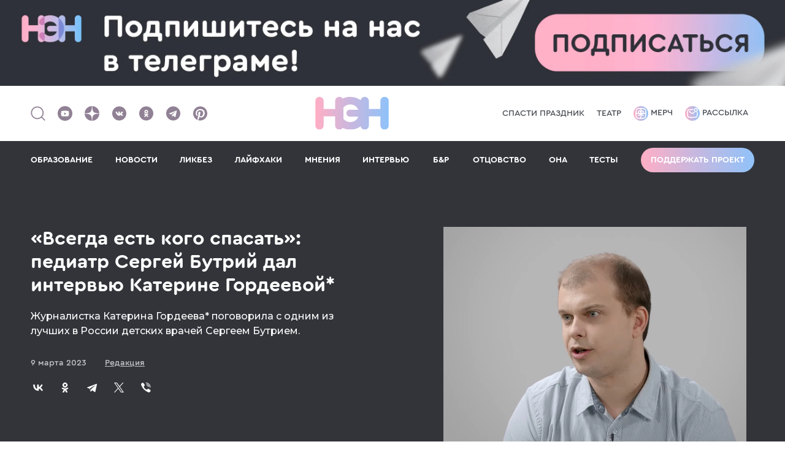

--- FILE ---
content_type: text/html; charset=UTF-8
request_url: https://n-e-n.ru/butrij-gordeeva/
body_size: 16406
content:
    <!DOCTYPE html>
    <html lang="ru-RU">

    <head>
        <title>Педиатр Сергей Бутрий дал интервью Катерине Гордеевой*</title>
<meta charset="utf-8">
<meta name="viewport" content="width=device-width,minimum-scale=1,maximum-scale=5">
<meta http-equiv="X-UA-Compatible" content="IE=edge">
<meta name="yandex-verification" content="57ec6f7eb64a7350"/>
<meta name="yandex-verification" content="468dfd0823cd5f56"/>
<meta name="google-site-verification" content="eBCSzFGfYCBvZXfqhjSNMkTxD64oPec4I5rzdZyCoMM"/>
<meta name="pmail-verification" content="3ad1f41814b0364143257c2f152d8546">
<meta name="p:domain_verify" content="76d030d387ca910fd4c25078fd37d1bd"/>
<meta name="verify-admitad" content="ddfb671477" />
<meta name="mailru-verification" content="b5142ba480c9e1c2" />
<meta name="verify-zsb8mnllsu" content="kv6css7kgy">

<meta property="fb:pages" content="1845534045662935"/>

<link rel="icon" type="image/svg+xml" href="/img/favicons/favicon.svg">
<!--<link rel="icon" type="image/png" href="/img/favicons/favicon.png">-->
<link rel="apple-touch-icon" sizes="180x180" href="/img/favicons/apple-touch-icon.png?v2">
<link rel="icon" type="image/png" sizes="32x32" href="/img/favicons/favicon-32x32.png?v2">
<link rel="icon" type="image/png" sizes="16x16" href="/img/favicons/favicon-16x16.png?v2">
<link rel="manifest" href="/img/favicons/site.webmanifest?v2">
<link rel="mask-icon" href="/img/favicons/safari-pinned-tab.svg?v2" color="#5bbad5">
<link rel="shortcut icon" href="/img/favicons/favicon.ico?v2">
<meta name="msapplication-TileColor" content="#da532c">
<meta name="msapplication-config" content="/img/favicons/browserconfig.xml?v2">
<meta name="theme-color" content="#ffffff">

<meta name="description" content="Журналистка Катерина Гордеева* поговорила с одним из лучших в России детских врачей Сергеем Бутрием.">
    <meta property="og:site_name" content="НЭН">
    <meta property="og:type" content="article">
    <meta property="og:title" content="«Всегда есть кого спасать»: педиатр Сергей Бутрий дал интервью Катерине Гордеевой*">
    <meta property="og:description" content="Журналистка Катерина Гордеева* поговорила с одним из лучших в России детских врачей Сергеем Бутрием.">
    <meta property="og:tags" content="общество, интернет, здоровье">
    <meta property="og:url" content="https://n-e-n.ru/butrij-gordeeva/">
    <meta property="og:image" content="https://n-e-n.ru/images/2023-03-07/640752c9885b4_1024x512.jpg.webp">
    <meta property="og:image:width" content="1024">
    <meta property="og:image:height" content="512">


<script type="application/ld+json">{
    "@context": "https://schema.org",
    "@graph": [
        {
            "@type": "BreadcrumbList",
            "itemListElement": [
                {
                    "@type": "ListItem",
                    "position": 1,
                    "item": {
                        "@id": "https://n-e-n.ru/category/ithappened/",
                        "name": "Новости "
                    }
                }
            ]
        },
        {
            "@type": "Article",
            "@id": "https://n-e-n.ru/butrij-gordeeva/#articleBody",
            "headline": "«Всегда есть кого спасать»: педиатр Сергей Бутрий дал интервью Катерине Гордеевой*",
            "description": "Журналистка Катерина Гордеева* поговорила с одним из лучших в России детских врачей Сергеем Бутрием.",
            "image": "/images/2023-03-07/640752c246085_1200x675.jpg.webp",
            "author": {
                "@type": "Person",
                "name": "Редакция",
                "url": "https://n-e-n.ru/user/9-redakcia/"
            },
            "publisher": {
                "@type": "Organization",
                "name": "НЭН",
                "logo": {
                    "@type": "ImageObject",
                    "url": "https://n-e-n.ru/img/nen_logo_new.svg"
                }
            },
            "datePublished": "2023-03-09T13:00:00+03:00",
            "mainEntityOfPage": {
                "@type": "WebPage",
                "@id": "https://n-e-n.ru/butrij-gordeeva/#articleBody"
            },
            "articleSection": "Новости ",
            "keywords": "общество, интернет, здоровье",
            "url": "https://n-e-n.ru/butrij-gordeeva/"
        }
    ]
}</script>
        <meta name="csrf-param" content="_csrf-frontend">
<meta name="csrf-token" content="eWy4JFURfXEE5tAieq4-Dbc_rPW0pcwtLVOuOTJxoeRUDYxjeF8YCUOjh30AmVU11WjLreHi-lkdNNwBUTvWtA==">
        <meta name="twitter:card" content="summary_large_image">
<meta name="twitter:title" content="«Всегда есть кого спасать»: педиатр Сергей Бутрий дал интервью Катерине Гордеевой*">
<meta name="twitter:description" content="Журналистка Катерина Гордеева* поговорила с одним из лучших в России детских врачей Сергеем Бутрием.">
<meta name="twitter:image" content="https://n-e-n.ru/images/2023-03-07/640752c9885b4_0x0.jpg.webp">
<link href="https://n-e-n.ru/butrij-gordeeva/" rel="canonical">
<link href="https://n-e-n.ru/amp/butrij-gordeeva/" rel="amphtml">
<link href="/theme/scss/index.min.css?v=96" rel="stylesheet">
<link href="/setka/clients/VR2eHQZn2B2nrvZXVIMoUBobbv0ujq4W/css/6412____________________1_641.min.css" rel="stylesheet">
<link href="/theme/scss/pages/article.min.css?v=105" rel="stylesheet">
<style>
        .adfox-desktop, .adfox-mobile {
            margin: 20px 0;
        }
        </style>
<script src="/theme/js/counter.min.js?v=69"></script>    </head>

    <body>

    
    

<div class="banner-center">
    <!--AdFox START-->
    <!--ezhikezhik_2015-->
    <!--Площадка: n-e-n.ru / Desktop / Billboard 100%x200 / Branding-->
    <!--Категория: <не задана>-->
    <!--Тип баннера: Billboard-->
    <div id="adfox_16121769500717574"></div>
</div>


<header class="header">
    <div class="container">
        <div class="left">
            <a href="#">
                <span class="header__search">
                    <img src="/img/search.svg" alt="" width="26" height="27">
                </span>
            </a>
            <div class="social">
    <a href="https://www.youtube.com/@CHIPSjournal" target="_blank"
       aria-label="Наш Youtube канал">
        <svg width="24" height="24"><use xlink:href="/img/soc.sprite.svg?v=3#soc-youtube"></use></svg>
    </a>
    <a href="https://dzen.ru/nenru" target="_blank" aria-label="Наша страница в Дзен">
        <svg width="24" height="24"><use xlink:href="/img/soc.sprite.svg?v=3#soc-zen"></use></svg>
    </a>
    <a href="https://vk.com/net_eto_normalno" target="_blank" aria-label="Наше сообщество в VK">
        <svg width="25" height="24"><use xlink:href="/img/soc.sprite.svg?v=3#soc-vk"></use></svg>
    </a>
    <!-- mail.ru -->
    <a href="https://ok.ru/netetonorm" target="_blank" aria-label="Наша страница в Одноклассниках">
        <svg width="25" height="24"><use xlink:href="/img/soc.sprite.svg?v=3#soc-ok"></use></svg>
    </a>
    <a href="https://telegram.me/net_etonorm" target="_blank" aria-label="Наш канал в Телеграм">
        <svg width="25" height="24"><use xlink:href="/img/soc.sprite.svg?v=3#soc-tg"></use></svg>
    </a>
    <a href="https://www.pinterest.com/net_eto_normalno/" target="_blank"
       aria-label="Наша страница в Pinterest">
        <svg width="25" height="24"><use xlink:href="/img/soc.sprite.svg?v=3#soc-pinterest"></use></svg>
    </a>
</div>
        </div>
        <div class="header__logo">
            <a href="/" aria-label="Логотип">
                <img src="/img/nen_logo_new.svg" alt="">
            </a>
        </div>
        <div class="spec-project header-link">
                            <a href="https://kto-ukral-prazdnik.n-e-n.ru/?utm_source=nen" target="_blank">Спасти праздник</a>                            <a href="https://n-e-n.ru/mandariny-na-yolke-i-domashniy-teatr/" target="_blank">Театр</a>                    </div>
        <div class="right header-link">
            <a href="https://shop.n-e-n.ru/" target="_blank">
                <img src="/img/merch.svg" alt="">
                Мерч
            </a>
            <a href="https://mailganer.com/landing/53233/" id="rasssylka" target="_blank">
                <img src="/img/rassylka.svg" alt="">
                Рассылка
            </a>
        </div>
        <div class="button-menu-container">
                        <div class="header__button-menu">
                <span class="line"></span><span class="line"></span><span class="line"></span>
            </div>
        </div>
    </div>

    <div class="header__menu">
        <div class="container">
            <div class="link-menu"><a class="" href="https://n-e-n.ru/tag/88/%D0%BE%D0%B1%D1%80%D0%B0%D0%B7%D0%BE%D0%B2%D0%B0%D0%BD%D0%B8%D0%B5/" target="_self">ОБРАЗОВАНИЕ</a></div><div class="link-menu"><a class="" href="/category/ithappened/" target="_self">НОВОСТИ</a></div><div class="link-menu"><a class="" href="/category/diy/" target="_self">ЛИКБЕЗ</a></div><div class="link-menu"><a class="" href="/category/lifehacks/" target="_self">ЛАЙФХАКИ</a></div><div class="link-menu"><a class="" href="/category/opinions/" target="_self">МНЕНИЯ</a></div><div class="link-menu"><a class="" href="/category/interview/" target="_self">ИНТЕРВЬЮ</a></div><div class="link-menu"><a class="" href="/category/bnr/" target="_self">Б&Р</a></div><div class="link-menu"><a class="" href="/category/fathers/" target="_self">ОТЦОВСТВО</a></div><div class="link-menu"><a class="" href="/tag/102/она/" target="_self">ОНА</a></div><div class="link-menu"><a class="" href="/quizes/" target="_self">ТЕСТЫ</a></div>                            <div class="show-mobile"><a href="https://kto-ukral-prazdnik.n-e-n.ru/?utm_source=nen" target="_blank">Спасти праздник</a></div>
                            <div class="show-mobile"><a href="https://n-e-n.ru/mandariny-na-yolke-i-domashniy-teatr/" target="_blank">Театр</a></div>
                        <div>
                <a class="button border-gradient support-project" href="/donation/">Поддержать проект</a>
            </div>
            <div class="header__social-mobile">
                <div class="social">
                    <div class="social">
    <a href="https://www.youtube.com/@CHIPSjournal" target="_blank"
       aria-label="Наш Youtube канал">
        <svg width="24" height="24"><use xlink:href="/img/soc.sprite.svg?v=3#soc-youtube"></use></svg>
    </a>
    <a href="https://dzen.ru/nenru" target="_blank" aria-label="Наша страница в Дзен">
        <svg width="24" height="24"><use xlink:href="/img/soc.sprite.svg?v=3#soc-zen"></use></svg>
    </a>
    <a href="https://vk.com/net_eto_normalno" target="_blank" aria-label="Наше сообщество в VK">
        <svg width="25" height="24"><use xlink:href="/img/soc.sprite.svg?v=3#soc-vk"></use></svg>
    </a>
    <!-- mail.ru -->
    <a href="https://ok.ru/netetonorm" target="_blank" aria-label="Наша страница в Одноклассниках">
        <svg width="25" height="24"><use xlink:href="/img/soc.sprite.svg?v=3#soc-ok"></use></svg>
    </a>
    <a href="https://telegram.me/net_etonorm" target="_blank" aria-label="Наш канал в Телеграм">
        <svg width="25" height="24"><use xlink:href="/img/soc.sprite.svg?v=3#soc-tg"></use></svg>
    </a>
    <a href="https://www.pinterest.com/net_eto_normalno/" target="_blank"
       aria-label="Наша страница в Pinterest">
        <svg width="25" height="24"><use xlink:href="/img/soc.sprite.svg?v=3#soc-pinterest"></use></svg>
    </a>
</div>
                </div>
            </div>
        </div>
    </div>

        <!--AdFox START-->
    <!--ezhikezhik_2015-->
    <!--Площадка: n-e-n.ru / Mobile / Mobile_Top-->
    <!--Категория: <не задана>-->
    <!--Тип баннера: Mobile-->
    <div id="adfox_161217702470014171"></div>
    </header>

    
<div class="article-page article-page-image-2">
    <div class="inner-page-content-branding">
        <!-- Контейнер для брендинга -->
    </div>
    <div class="bg-block">
        <div class="container-inner">
            <div class="container-inner__left">
                <div class="container-small">
                    <div class="frame-container">
                        <div class="title">
                            <a href="/category/ithappened/">
                                Новости                             </a>
                        </div>
                                                                    </div>
                </div>
            </div>
        </div>
        <div class="container">
            <div class="card-page bg-none">
                <div class="card-page__left">
                    <h1 class="title-h1">
                        «Всегда есть кого спасать»: педиатр Сергей Бутрий дал интервью Катерине Гордеевой*                    </h1>

                    <div class="text-page"><p>Журналистка Катерина Гордеева* поговорила с одним из лучших в России детских врачей Сергеем Бутрием.</p></div>
                    <div class="info">
                        <time class="date" datetime="2023-03-09">
                            9 марта 2023                        </time>
                        <div class="name">
                            <a href="https://n-e-n.ru/user/9-redakcia/">
                                <span>Редакция</span>
                            </a>
                        </div>
                    </div>
                    <div class="social-2">
                        <style>
    .ya-share2__list li {
        margin: 10px 10px 10px 10px !important;
    }
    .ya-share2__list li:first-child {
        margin-left: 0 !important;
    }

    .ya-share2__container.ya-share2__container_color-scheme_blackwhite .ya-share2__badge,
    .ya-share2__container.ya-share2__container_color-scheme_blackwhite .ya-share2__mobile-popup-badge {
        background-color: #33343A;
    }
</style>
<script src="https://yastatic.net/share2/share.js"></script>
<div class="ya-share2" data-curtain data-color-scheme="blackwhite"
     data-services="vkontakte,odnoklassniki,telegram,twitter,viber">
</div>                    </div>
                </div>
                                <div class="card-page__right">
                    <div class="image">
                        <img src="/images/2023-03-07/640752c246085_1040x720.jpg.webp"
                             alt=""
                             title="">

                    </div>
                                            <div class="image-caption">
                            youtube.com                        </div>
                                    </div>
                            </div>
        </div>
    </div>
    <div class="container-inner">
        <div class="container-inner__left">
            <div class="container-small">
                                    <div class="tags">
                                                    <div class="tag">#<a href="/tag/12/общество/">общество</a></div>
                                                    <div class="tag">#<a href="/tag/17/интернет/">интернет</a></div>
                                                    <div class="tag">#<a href="/tag/69/здоровье/">здоровье</a></div>
                                            </div>
                
                                    <div class="article-content" id="articleBody">
                        <div class="stk-post stk-layout_6col_26605 stk-theme_35113" data-stk="{&quot;images&quot;:[{&quot;id&quot;:&quot;2023-03-07/640723b21949c.jpg&quot;,&quot;alt&quot;:&quot;&quot;,&quot;caption&quot;:&quot;&quot;}]}" data-ui-id="post" data-ce-tag="post" data-reset-type="class" data-layout-type="limited" data-editor-version="3.2.8-rc1"><p class="stk-theme_35113__style_font_style-1618920566489 stk-reset" data-ce-tag="paragraph">Педиатр <a class="stk-reset" href="https://youtu.be/xdFIY-sNma8" target="_blank">ответил</a> на&nbsp;вопросы о&nbsp;врачебном долге, о&nbsp;детских болезнях, прививках, своей семье, о&nbsp;том, как изменилась медицина после 24&nbsp;февраля, и&nbsp;почему он&nbsp;не&nbsp;уезжает из&nbsp;России.</p><p class="stk-theme_35113__mb_05 stk-reset" data-ce-tag="paragraph">«Сейчас перебои со&nbsp;всем основным&nbsp;— с&nbsp;вакцинами. Главный ресурс&nbsp;— это кадры, утекают люди. Получают повестки, уезжают за&nbsp;рубеж. Из&nbsp;клиники „Рассвет“ уехало 15&nbsp;человек&nbsp;— очень важных кадров. Это огромные потери. Мои пациенты уехали»,&nbsp;— рассказал Бутрий.</p><p class="stk-theme_35113__mb_05 stk-reset" data-ce-tag="paragraph">Также педиатр ответил на&nbsp;вопросы Гордеевой о&nbsp;том, в&nbsp;каких случаях при простуде нужно вести ребенка в&nbsp;врачу. По&nbsp;его словам, это стоит делать, если у&nbsp;ребенка наблюдается одышка, стреляющая боль в&nbsp;ухе, тяжелая головная боль, рвота или признаки истощения.</p><p class="stk-reset stk-theme_35113__mb_05" data-ce-tag="paragraph">Также педиатр назвал три критерия хорошего детского врача: по&nbsp;его словам, педиатр должен обладать «знаниями, смелостью и&nbsp;умением общаться».</p><p class="stk-theme_35113__mb_05 stk-reset" data-ce-tag="paragraph">Помимо профессиональной повестки в&nbsp;разговоре были затронуты и&nbsp;личные темы. Так, Бутрий рассказал, как переживал семейный кризис, связанный с&nbsp;принятием РАС у&nbsp;его сына.</p><p class="stk-theme_35113__mb_05 stk-reset" data-ce-tag="paragraph">«Я&nbsp;не&nbsp;могу сказать, что и&nbsp;сейчас пережил то, что я&nbsp;отец ребенка с&nbsp;ментальной инвалидностью. У&nbsp;меня были мысли о&nbsp;разводе. Я&nbsp;начал вести блог, потому что мне нужна была параллельная реальность. Я&nbsp;дома хожу как по&nbsp;минному полю&nbsp;— стоит мне что-то не&nbsp;то&nbsp;сказать, начнется истерика, которую ничем не&nbsp;остановить,&nbsp;— рассказал Бутрий. —&nbsp;Будь ты&nbsp;хоть терпеливым, лишающим, наказывающим родителем&nbsp;— ты&nbsp;ее&nbsp;не&nbsp;остановишь. И&nbsp;мне трудно было себя остановить, я&nbsp;творил какую-то дичь. Мотался между самобичеванием и&nbsp;разговорами о&nbsp;том, что без отца им&nbsp;будет хуже, и&nbsp;погружением в&nbsp;работу. Я&nbsp;все время кого-то спасал на&nbsp;работе, благо, всегда есть кого спасать. Я&nbsp;начал заниматься только профессией. В&nbsp;какой-то момент я&nbsp;упустил семью и&nbsp;начал видеть, что отношения с&nbsp;детьми и&nbsp;женой трещат по&nbsp;швам. Я&nbsp;тогда стал понимать мужчин, которые уходят из&nbsp;семьи, когда узнают, что у&nbsp;них родился ребенок с&nbsp;ДЦП или с&nbsp;чем-то тяжелым. Потому что один раз побудешь подлецом, а&nbsp;потом свободен. А&nbsp;общество от&nbsp;тебя этого не&nbsp;требует».</p><p class="stk-theme_35113__mb_15 stk-reset" data-ce-tag="paragraph">Полностью интервью доступно <a href="https://youtu.be/xdFIY-sNma8" target="_blank" class="stk-reset">по&nbsp;ссылке</a>. Заложите на&nbsp;его просмотр несколько часов&nbsp;— общий хронометраж видео превышает 120&nbsp;минут.</p><a class="stk-container stk-container-link stk-reset stk-theme_35113__mb_15" data-ce-tag="container" href="https://n-e-n.ru/ko-dniu-otca/" target="_blank"><div class="stk-grid stk-theme_35113__mb_0" data-ce-tag="grid" data-anim-m="true" data-stk-css="stkhcccz"><div data-col-width="6" class="stk-grid-col stk-grid-col_last" data-ce-tag="grid-col"><div class="stk-grid stk-theme_35113__mb_0" data-ce-tag="grid" data-stk-css="stk_9SAA"><div data-col-width="2" class="stk-grid-col" data-ce-tag="grid-col" data-stk-css-m=""><figure class="stk-reset stk-image-figure stk-theme_35113__mb_05" data-ce-tag="image-figure"><div class="stk-mask" data-ce-tag="mask"><img src="https://n-e-n.ru/images/2023-03-07/640723b21949c_0x0.jpg" data-image-id="2023-03-07/640723b21949c.jpg" data-image-name="634920f426d0c_1040x720.jpg" class="stk-image stk-reset" width="988" height="720" loading="lazy"/></div></figure></div><div data-col-width="4" class="stk-grid-col stk-grid-col_last align-left valign-middle" data-ce-tag="grid-col" data-stk-css="stkomxOl" data-stk-css-m="stkh2Gby"><p class="stk-reset stk-theme_35113__style_font_style-1581413622543 stk-theme_35113__color_35113_custom_color_1 stk-theme_35113__mb_05" data-ce-tag="paragraph" data-stk-css="stkmbfJQ">Интересное по&nbsp;теме</p><p class="stk-reset stk-theme_35113__color_35113_custom_color_2 stk-theme_35113__style_font_style-1581413622543 stk-theme_35113__mb_0" data-ce-tag="paragraph" data-stk-css-m="stkfD4Md"><strong class="stk-reset">«Поплакать можно вечером, когда никто не&nbsp;видит, но&nbsp;днем нужно держать себя в&nbsp;руках»: монологи отцов, заботящихся о&nbsp;детях с&nbsp;тяжелыми диагнозами</strong></p></div></div></div></div></a><p class="stk-theme_35113__mb_15 stk-reset" data-ce-tag="paragraph">Сергей Бутрий&nbsp;— педиатр, принимающий пациентов в&nbsp;частных клиниках в&nbsp;Москве и&nbsp;Иваново. Бутрий&nbsp;—<a class="stk-reset" data-gtm-vis-has-fired-10171822_255="1" href="https://n-e-n.ru/newbootriybook/" target="_blank"> автор</a> книг «Современные родители. Все, что должны знать папа и&nbsp;мама о&nbsp;здоровье ребенка от&nbsp;рождения до&nbsp;десяти лет» и&nbsp;«Здоровье ребенка: современный подход». Также он&nbsp;ведет телеграм-канал «<a class="stk-reset" data-gtm-vis-has-fired-10171822_255="1" href="https://t.me/DrButriy" target="_blank">Заметки детского врача</a>» про здоровье и&nbsp;лечение детей.</p><p class="stk-theme_35113__style_small_text stk-reset stk-theme_35113__mb_15" data-ce-tag="paragraph">*&nbsp;— Катерина Гордеева внесена Минюстом РФ&nbsp;в&nbsp;«реестр СМИ, выполняющих функции иностранного агента».</p><div class="stk-grid stk-theme_35113__mb_05" data-ce-tag="grid" data-stk-css="stkXj7JI"><div data-col-width="6" class="stk-grid-col stk-grid-col_last" data-ce-tag="grid-col" data-stk-css="stk7C78i"><p class="stk-reset stk-theme_35113__mb_0 stk-theme_35113__style_font_style-1581413622543 stk-theme_35113__color_35113_custom_color_1" data-stk-css="stkM3r3_" data-ce-tag="paragraph">Еще почитать по&nbsp;теме</p><a class="stk-reset stk-theme_35113__stk-btn_1622717779419 stk-theme_35113__style_font_style-1581413684093 stk-theme_35113__mb_0" data-stk-css="stkwWM77" data-stk-button="1" data-ce-tag="button" target="_blank" href="https://n-e-n.ru/gordeeva/">«Мы делаем все не так, как делали наши родители»: 12 цитат журналистки Катерины Гордеевой* о материнстве и воспитании детей</a><hr class="stk-reset stk-theme_35113__separator_divider-1578559866320 stk-theme_35113__mb_0 stk-theme_35113__separator_divider-1667831863680"/><a class="stk-reset stk-theme_35113__stk-btn_1622717779419 stk-theme_35113__style_font_style-1581413684093 stk-theme_35113__mb_0" data-stk-css="stkAZwIG" data-stk-button="1" data-ce-tag="button" target="_blank" href="https://n-e-n.ru/poleznye-video/">Педиатр Федор Катасонов опубликовал подборку полезных видео для родителей</a><hr class="stk-reset stk-theme_35113__separator_divider-1578559866320 stk-theme_35113__mb_0 stk-theme_35113__separator_divider-1667831863680"/><a class="stk-reset stk-theme_35113__stk-btn_1622717779419 stk-theme_35113__style_font_style-1581413684093" data-stk-css="stkg6_zz" data-stk-button="1" data-ce-tag="button" target="_blank" href="https://n-e-n.ru/vaxxchart/">Как правильно, своевременно и полноценно вакцинировать ребенка: глава из новой книги Сергея Бутрия</a></div></div><div class="stk-theme_35113__mb_15 stk-grid" data-ce-tag="grid"><div data-col-width="6" class="stk-grid-col stk-grid-col_last" data-ce-tag="grid-col"><div class="stk-mobile-hidden stk-grid stk-theme_35113__mb_0" data-ce-tag="grid" data-stk-css="stkLcicl"><div data-col-width="6" class="stk-grid-col stk-grid-col_last" data-ce-tag="grid-col"><figure class="stk-theme_35113__mb_0 stk-reset stk-image-figure" data-ce-tag="image-figure"><div class="stk-mask" data-ce-tag="mask"><a href="https://t.me/net_etonorm" class="stk-reset stk-link" target="_blank"><img src="https://n-e-n.ru/images/2023-02-02/63dc0bb8f22d4_0x0.jpg" data-image-id="2023-02-02/63dc0bb8f22d4.jpg" data-image-name="podcast-desktop-08.jpg" class="stk-image stk-reset" width="4000" height="811" loading="lazy"/></a></div></figure></div></div><div class="stk-desktop-hidden stk-grid stk-theme_35113__mb_15" data-ce-tag="grid" data-stk-css="stkVuc5h"><div data-col-width="2" class="stk-grid-col stk-grid-col_last" data-ce-tag="grid-col"><figure class="stk-reset stk-image-figure" data-ce-tag="image-figure"><div class="stk-mask" data-ce-tag="mask"><a href="https://t.me/net_etonorm" class="stk-reset stk-link" target="_blank"><img src="https://n-e-n.ru/images/2023-02-02/63dc0bc62ed1c_0x0.jpg" data-image-id="2023-02-02/63dc0bc62ed1c.jpg" data-image-name="podcast-mob-08.jpg" class="stk-image stk-reset" width="1912" height="1693" loading="lazy"/></a></div></figure></div><div data-col-width="4" class="stk-grid-col stk-grid-col_empty" data-ce-tag="grid-col"><p class="ce-element--empty stk-element_no-text stk-reset" data-ce-tag="paragraph"></p></div></div></div></div><style data-stk-css="stkLcicl" class="" media="all">
  [data-stk-css="stkLcicl"]:not(#stk):not(#stk):not(style) {
    box-shadow: rgba(51, 52, 57, 0.4) 0px 3px 8px
  }
</style><style data-stk-css="stkVuc5h" class="" media="all">
  [data-stk-css="stkVuc5h"]:not(#stk):not(#stk):not(style) {
    box-shadow: rgba(51, 52, 57, 0.4) 0px 3px 8px
  }
</style><style data-stk-css="stkXj7JI" media="all" class="">
  [data-stk-css="stkXj7JI"]:not(#stk):not(#stk):not(style) {
    background-color: rgba(51, 52, 58, 0.1)
  }
</style><style data-stk-css="stk7C78i" class="" media="all">
  [data-stk-css="stk7C78i"]:not(#stk):not(#stk):not(style) {
    margin-bottom: 8px
  }
</style><style data-stk-css="stkM3r3_" media="all" class="">
  [data-stk-css="stkM3r3_"]:not(#stk):not(#stk):not(style) {
    padding: 0px;
    margin-left: 20px;
    margin-right: 16px;
    margin-top: 16px;
    margin-bottom: -5px
  }
</style><style data-stk-css="stkwWM77" class="" media="all">
  [data-stk-css="stkwWM77"]:not(#stk):not(#stk):not(style) {
    align-self: stretch;
    justify-self: stretch
  }
</style><style data-stk-css="stkAZwIG" class="" media="all">
  [data-stk-css="stkAZwIG"]:not(#stk):not(#stk):not(style) {
    align-self: stretch;
    justify-self: stretch
  }
</style><style data-stk-css="stkg6_zz" class="" media="all">
  [data-stk-css="stkg6_zz"]:not(#stk):not(#stk):not(style) {
    align-self: stretch;
    justify-self: stretch;
    margin-top: -4px
  }
</style><style data-stk-css="stkhcccz" media="all" class="">
  [data-stk-css="stkhcccz"]:not(#stk):not(#stk):not(style) {}
</style><style data-stk-css="stk_9SAA" media="all" class="">
  [data-stk-css="stk_9SAA"]:not(#stk):not(#stk):not(style) {
    background-color: rgba(51, 52, 58, 0.1)
  }
</style><style data-stk-css="stkomxOl" media="(min-width: 769px)" class="">
  [data-stk-css="stkomxOl"]:not(#stk):not(#stk):not(style) {
    padding: 16px
  }
</style><style data-stk-css-m="stkh2Gby" media="(max-width: 768px)" class="">
  [data-stk-css-m="stkh2Gby"]:not(#stk):not(#stk):not(#stk):not(style) {
    padding: 0px 16px 16px 16px
  }
</style><style data-stk-css="stkmbfJQ" class="" media="all">
  [data-stk-css="stkmbfJQ"]:not(#stk):not(#stk):not(style) {
    margin-bottom: 5px
  }
</style><style data-stk-css-m="stkfD4Md" media="(max-width: 768px)" class="">
  [data-stk-css-m="stkfD4Md"]:not(#stk):not(#stk):not(#stk):not(style) {}
</style></div>                    </div>
                
                                    <div class="tags">
                                                    <div class="tag">#<a href="/tag/12/общество/">общество</a></div>
                                                    <div class="tag">#<a href="/tag/17/интернет/">интернет</a></div>
                                                    <div class="tag">#<a href="/tag/69/здоровье/">здоровье</a></div>
                                            </div>
                            </div>

            <!--AdFox START-->
            <!--ezhikezhik_2015-->
            <!--Площадка: n-e-n.ru / Desktop / Inpage After Article-->
            <!--Категория: <не задана>-->
            <!--Тип баннера: Inpage-->
            <div id="adfox_161217712291753789"></div>

            <!--AdFox START-->
            <!--ezhikezhik_2015-->
            <!--Площадка: n-e-n.ru / Mobile / Mobile_After_Article-->
            <!--Категория: <не задана>-->
            <!--Тип баннера: Mobile-->
            <div id="adfox_161217715304012547"></div>

        </div>
                            <div class="container-inner__right">
                <div class="card-promo-container">
                    <!--AdFox START-->
                    <!--ezhikezhik_2015-->
                    <!--Площадка: n-e-n.ru / Desktop / Sidebar_1-->
                    <!--Категория: <не задана>-->
                    <!--Тип баннера: Sidebar-->
                    <div id="adfox_16121772087386157"></div>
                </div>
            </div>
            </div>
    <div class="interest-2">
        <div class="container">
            <div class="interest-2__container">
                <div class="interest__title">ВАМ БУДЕТ ИНТЕРЕСНО</div>
<section class="slider-wrapper">
    <button class="slide-arrow slide-arrow-prev">&#8249;</button>
    <button class="slide-arrow slide-arrow-next">&#8250;</button>
    <ul class="items slides-container">
                    <li class="item int-slide">
                <a class="image" href="/kak-zastavit-rebenka-ubratsa-v-komnate-istoria-kreativnoy-mamy/" target="_blank">
                                            <img src="/images/2026-02-02/6980db331f803_560x320.jpg.webp"
                             alt="Иллюстрация Насти Железняк">
                                    </a>
                <a class="subtitle" href="/category/lifehacks/" target="_blank">
                    Лайфхаки                </a>
                <a class="title" href="/kak-zastavit-rebenka-ubratsa-v-komnate-istoria-kreativnoy-mamy/" target="_blank">
                    Как заставить ребенка убраться в&nbsp;комнате: история креативной мамы                </a>
                            </li>
                    <li class="item int-slide">
                <a class="image" href="/vo-francii-poyavilis-vagony-kuda-ne-pusaut-detey-mladshe-12-let/" target="_blank">
                                            <img src="/images/2026-02-02/6980d9fd4f774_560x320.jpg.webp"
                             alt="Фото: bellena | Shutterstock | Fotodom">
                                    </a>
                <a class="subtitle" href="/category/ithappened/" target="_blank">
                    Новости                 </a>
                <a class="title" href="/vo-francii-poyavilis-vagony-kuda-ne-pusaut-detey-mladshe-12-let/" target="_blank">
                    Во&nbsp;Франции появились вагоны, куда не&nbsp;пускают детей младше 12&nbsp;лет                </a>
                            </li>
                    <li class="item int-slide">
                <a class="image" href="/7-sposobov-sdelat-svou-zhizn-proshe-v-2026-godu/" target="_blank">
                                            <img src="/images/2026-02-02/698043302b32f_560x320.jpg.webp"
                             alt="Коллаж с фото: Katarzyna Hurova | Shutterstock | Fotodom">
                                    </a>
                <a class="subtitle" href="/category/pictures/" target="_blank">
                    Подборки                </a>
                <a class="title" href="/7-sposobov-sdelat-svou-zhizn-proshe-v-2026-godu/" target="_blank">
                    7&nbsp;способов сделать свою жизнь проще в&nbsp;2026 году                </a>
                            </li>
                    <li class="item int-slide">
                <a class="image" href="/pochemu-deti-ne-slushautsa-dazhe-kogda-vy-vse-obyasnili/" target="_blank">
                                            <img src="/images/2026-01-30/697cd3e991005_560x320.jpg.webp"
                             alt="Книга: «Мой безопасный мир. Самые важные правила безопасности для детей от 5 до 10 лет» | Автор: Лия Шарова | Иллюстрации: Гладких О. | Издательство: БОМБОРА | Оформление: Эксмо">
                                    </a>
                <a class="subtitle" href="/category/opinions/" target="_blank">
                    Мнения                </a>
                <a class="title" href="/pochemu-deti-ne-slushautsa-dazhe-kogda-vy-vse-obyasnili/" target="_blank">
                    Почему дети не&nbsp;слушаются, даже когда вы&nbsp;&laquo;все объяснили&raquo;                </a>
                            </li>
            </ul>
</section>
                <!--
                <hr class="hr">
                <div class="form-container">
                    <div class="title">Чтобы не пропустить всё самое интересное<br> — подпишитесь на нашу рассылку</div>
                    <form class="form">
                        <div class="form__top">
                            <div class="form-group">
                                <input type="email" placeholder="Ваш e-mail">
                            </div>
                            <div class="button-container">
                                <button class="button bold black-text">Подписаться</button>
                            </div>
                        </div>
                        <div class="form__bottom">
                            <div class="form-group-check">
                                <input id="check" type="checkbox" name="">
                                <label for="check">Нажимая на кнопку, Вы соглашаетесь с Политикой конфиденциальности и Правилами обработки персональных данных</label>
                            </div>
                        </div>
                    </form>
                </div>
                -->
            </div>
        </div>
    </div>

    <div class="container-inner">
        <div class="cards cards-2">
            <div class="cards__left">
                <div class="card card-big">
    <div class="card-big__left">
        <a class="subtitle" href="/category/bnr/">
            Б&Р        </a>
        <a class="title" href="/pregnantbody/">
            Живот с обложки: как беременное тело стало объектом массовой культуры        </a>
        <div class="text">
            В последнее время мне все чаще попадаются на глаза тексты, которые так или иначе затрагивают тему беременности в публичном поле и указывают на тот факт, что сов...        </div>
            </div>
    <div class="card-big__right">
        <a class="image" href="/pregnantbody/">
                            <img src="/images/2025-11-20/691ee9be3ca22_628x716.jpg.webp"
                     alt="Фото: Everett Collection | Shutterstock | Fotodom">
                    </a>
    </div>
</div>

<div class="card card-medium">
    <div class="card-medium__top">
        <a class="image" href="/reese/">
                            <img src="/images/2025-09-23/68d29496977c1_596x400.jpg.webp"
                     alt="Фото: Jaguar PS | Shutterstock | Fotodom">
                    </a>
    </div>
    <div class="card-medium__bottom">
        <div>
            <a class="subtitle" href="/category/opinions/">
                Мнения            </a>
        </div>
        <a class="title" href="/reese/">
            10 цитат Риз Уизерспун о родительстве        </a>
            </div>
</div>

<div class="card card-medium">
    <div class="card-medium__top">
        <a class="image" href="/zodiac/">
                            <img src="/images/2026-01-21/6970a17a852d3_596x400.jpg.webp"
                     alt="Иллюстрация Насти Железняк">
                    </a>
    </div>
    <div class="card-medium__bottom">
        <div>
            <a class="subtitle" href="/category/bnr/">
                Б&Р            </a>
        </div>
        <a class="title" href="/zodiac/">
            Какими будут ваши роды? Гороскоп по знаку зодиака будущего ребенка        </a>
            </div>
</div>

<div class="card card-medium">
    <div class="card-medium__top">
        <a class="image" href="/chew/">
                            <img src="/images/2024-09-17/66e96ce0da9f5_596x400.jpg.webp"
                     alt="Иллюстрация Насти Железняк">
                    </a>
    </div>
    <div class="card-medium__bottom">
        <div>
            <a class="subtitle" href="/category/diy/">
                Ликбез            </a>
        </div>
        <a class="title" href="/chew/">
            Как научить ребенка жевать: когда начинать и как давать кусочки без паники, что он подавится        </a>
            </div>
</div>
<div class="card card-small">
    <a class="subtitle" href="/category/diy/">
        Ликбез    </a>
    <a class="title" href="/itsokeytoeatfish/">
        С какого возраста можно давать рыбу ребенку и как снизить риск аллергии    </a>
    </div>

<div class="card card-small">
    <a class="subtitle" href="/category/diy/">
        Ликбез    </a>
    <a class="title" href="/inducted/">
        Индуцированная лактация: как кормить грудью ребенка, которого не рожала    </a>
    </div>

<div class="card card-small">
    <a class="subtitle" href="/category/lifehacks/">
        Лайфхаки    </a>
    <a class="title" href="/divorcedad/">
        Инструкция для разведенных отцов, которые хотят сохранить с детьми хорошие отношения    </a>
    </div>

<div class="card card-big reverse">
    <div class="card-big__left">
        <a class="subtitle" href="/category/opinions/">
            Мнения        </a>
        <a class="title" href="/annwords/">
            10 цитат Энн Хэтэуэй о материнстве и его вызовах        </a>
        <div class="text">
            Актриса Энн Хэтэуэй на днях объявила о второй беременности, опубликовав селфи в своих социальных сетях&nbsp;и сообщив подписчикам, что живот у нее настоящий: «Э...        </div>
            </div>
    <div class="card-big__right">
        <a class="image" href="/annwords/">
                            <img src="/images/2025-11-12/6914581a3c61f_628x716.jpg.webp"
                     alt="Фото: lev radin | Shutterstock | Fotodom">
                    </a>
    </div>
</div>
<div class="card card-small">
    <a class="subtitle" href="/category/opinions/">
        Мнения    </a>
    <a class="title" href="/scarjo/">
        «С появлением ребенка в твоем сердце будто образуется дополнительное пространство»: 8 цитат Скарлетт Йоханссон о родительстве    </a>
    </div>

            </div>
            <div class="container-inner__right">
                <div class="card-promo-container" style="margin-top: 0;">
                    <div class="sidebar-item" style="position: sticky; top: 20px;">
    <!--AdFox START-->
    <!--ezhikezhik_2015-->
    <!--Площадка: n-e-n.ru / Desktop / Sidebar_2 (Sticky)-->
    <!--Категория: <не задана>-->
    <!--Тип баннера: Sidebar-->
    <div id="adfox_161217724184428939"></div>
</div>                </div>
            </div>

        </div>
    </div>

</div>

<div class="container-inner">
    <!-- Yandex.RTB C-A-447072-36 -->
    <div id="yandex_rtb_rek-widget"></div>
</div>

<script>
    const target = document.getElementById("articleBody");

    // Цели и их процентные позиции
    const checkpoints = [
        { percent: 30, goal: 'scroll30' },
        { percent: 50, goal: 'scroll50' },
        { percent: 60, goal: 'scroll60' },
        { percent: 100, goal: 'scroll100' }
    ];

    // Чтобы не отправлять одну цель несколько раз
    let firedGoals = new Set();

    window.addEventListener("scroll", () => {
        const rect = target.getBoundingClientRect();
        const viewportHeight = window.innerHeight;

        // сколько всего высоты блока видно от начала до нижней границы окна
        const visible = Math.min(viewportHeight - rect.top, rect.height);

        // процент прокрутки блока (0–100)
        const scrolledPercent = Math.max(0, Math.min(100, (visible / rect.height) * 100));

        checkpoints.forEach(({ percent, goal }) => {
            if (scrolledPercent >= percent && !firedGoals.has(goal)) {
                console.log(`Достигнуто ${percent}%`);
                ym(41151484, 'reachGoal', goal);
                firedGoals.add(goal);
            }
        });
    });
</script>


    
<footer class="footer">
    <div class="container">

        <div class="subscribe">
            <div class="title">
                <div class="first">Не пропустите самое интересное!</div>
                <div>Подпишитесь на нашу рассылку</div>
            </div>

            <form id="form-subscribe" class="form" action="/subscribe/" method="post">
<input type="hidden" name="_csrf-frontend" value="eWy4JFURfXEE5tAieq4-Dbc_rPW0pcwtLVOuOTJxoeRUDYxjeF8YCUOjh30AmVU11WjLreHi-lkdNNwBUTvWtA==">            <div class="form__top">
                <div class="form-group">
                    <input id="email" type="email" name="email" placeholder="Ваш e-mail" required>
                    <label for="email"></label>
                </div>
                <div class="button-container">
                    <button class="button sub-button bold black-text">Подписаться</button>
                </div>
            </div>
            <div class="form__bottom">
                <div class="form-group-check" style="display:flex;">
                    <input id="check" type="checkbox" name="agree" required>
                    <label for="check" style="padding-left: 10px;display: block;text-align: left;">
                        Даю <a class="link" href="/personal-data/" target="_blank">согласие</a> на обработку моих
                        персональных данных на условиях <a class="link" href="/confidentiality/" target="_blank">политики конфиденциальности</a>
                    </label>
                </div>
            </div>
            </form>        </div>

        <hr>

        <div class="footer__menu-2">
            <div class="categories"><!-- 1 -->
                <div class="title">Рубрики</div>
                <ul>
                    <li><a href="/category/ithappened/">Новости</a></li><li><a href="/category/lifehacks/">Лайфхаки</a></li><li><a href="/category/diy/">Ликбез</a></li><li><a href="/category/bnr/">Беременность и роды</a></li><li><a href="https://n-e-n.ru/tag/129/%D0%9F%D0%BE%D1%81%D0%BB%D0%B5+%D1%80%D0%BE%D0%B4%D0%BE%D0%B2/">После родов</a></li><li><a href="/tag/102/она/">Для женщин</a></li><li><a href="/category/opinions/">Мнения</a></li><li><a href="/category/pictures/">Подборки</a></li><li><a href="/category/interview/">Интервью</a></li><li><a href="/quizes/">Тесты</a></li><li><a href="/category/x/">Партнеры</a></li>                </ul>
            </div>
            <div class="tags"><!-- 2 -->
                <div class="title">Темы</div>
                <ul>
                    <li><a href="/tag/97/база/">Энциклопедия для родителей</a></li><li><a href="/category/fathers/">Отцовство</a></li><li><a href="/tag/119/40+/">40+</a></li><li><a href="/tag/120/бабушки+и+дедушки/">Бабушки и дедушки</a></li><li><a href="https://gde-dengi.n-e-n.ru/">Деньги</a></li><li><a href="/tag/69/здоровье/">Здоровье</a></li><li><a href="/tag/34/ментальное+здоровье/">Психология</a></li><li><a href="/tag/88/образование/">Образование</a></li><li><a href="/tag/9/кино+и+мультфильмы/">Кино и мультфильмы</a></li><li><a href="/tag/8/книги/">Книги</a></li><li><a href="/tag/121/звезды/">Звезды</a></li><li><a href="/tag/122/классики/">Классики</a></li><li><a href="https://wikigirls.ru/">Энциклопедия для девочек</a></li><li><a href="/nasilie/">Хватит бить детей</a></li>                </ul>
            </div>

            <div class="age"><!-- 3 -->
                <div class="title">Возраст</div>
                <ul>
                    <li><a href="/tag/1/0-6+мес/">0-6 мес</a></li><li><a href="/tag/2/7-12+мес/">7-12 мес</a></li><li><a href="/tag/3/1-2+года/">1-2 года</a></li><li><a href="/tag/4/2-3+года/">2-3 года</a></li><li><a href="/tag/5/3-6+лет/">3-6 лет</a></li><li><a href="/tag/6/7-10+лет/">7-10 лет</a></li><li><a href="/tag/7/Подростки/">Подростки</a></li>                </ul>
            </div>

            <div class="main"><!-- 4 -->
                <div class="title">Главное</div>
                <ul class="menu">
                    <li><a href="/about/">О нас</a></li><li><a href="https://reklama.n-e-n.ru/">Реклама в НЭН</a></li><li><a href="/promostatii/">Спецпроекты</a></li><li><a href="/recruiting/">Работа в НЭН</a></li><li><a href="https://shop.n-e-n.ru/">Мерч НЭН</a></li><li><a href="/donation/">Поддержать НЭН</a></li><li><a href="/contacts/">Контакты</a></li><li><a href="/user-agreement/">Соглашение</a></li><li><a href="/personal-data/">Согласие</a></li><li><a href="/confidentiality/">Политика</a></li>                </ul>
            </div>

            <div class="five"><!-- 5 -->
                <div class="icons" style="/*flex-direction: column;*/">
                    <div class="title">НЭН в соцсетях</div>
                    <div class="list">

                        <a href="https://t.me/net_etonorm" target="_blank" aria-label="Наш канал в TG">
                            <svg width="30" height="30"><use xlink:href="/img/soc.sprite.v2.svg?v=9#soc-tg"></use></svg>
                        </a>

                        <a href="https://t.me/kudashechnaya" target="_blank" aria-label="TG Кудашечная">
                            <svg width="30" height="30"><use xlink:href="/img/soc.sprite.v2.svg?v=9#soc-kuda"></use></svg>
                        </a>

                        <a href="https://t.me/memoshnaja" target="_blank" aria-label="Мемошная родителя">
                            <svg width="30" height="30"><use xlink:href="/img/soc.sprite.v2.svg?v=9#soc-memoshnaja"></use></svg>
                        </a>

                        <a href="https://vk.com/net_eto_normalno" target="_blank" aria-label="Наше сообщество в VK">
                            <svg width="30" height="30"><use xlink:href="/img/soc.sprite.v2.svg?v=9#soc-vk"></use></svg>
                        </a>
                        <!-- mail.ru -->
                        <a href="https://ok.ru/netetonorm" target="_blank" aria-label="Наша страница в Одноклассниках">
                            <svg width="30" height="30"><use xlink:href="/img/soc.sprite.v2.svg?v=9#soc-ok"></use></svg>
                        </a>
                        <a href="https://dzen.ru/nenru" target="_blank" aria-label="Наша страница в Дзен">
                            <svg width="30" height="30"><use xlink:href="/img/soc.sprite.v2.svg?v=9#soc-zen"></use></svg>
                        </a>
                        <a href="https://www.tiktok.com/@net_eto_normalno" target="_blank" aria-label="Наша страница в TikTok">
                            <svg width="30" height="30"><use xlink:href="/img/soc.sprite.v2.svg?v=9#soc-tiktok"></use></svg>
                        </a>
                        <a href="https://www.pinterest.com/net_eto_normalno/" target="_blank" aria-label="Наша страница в Pinterest">
                            <svg width="30" height="30"><use xlink:href="/img/soc.sprite.v2.svg?v=9#soc-pinterest"></use></svg>
                        </a>
                        <a href="https://www.youtube.com/@CHIPSjournal" target="_blank" aria-label="Наш Youtube канал">
                            <svg width="30" height="30"><use xlink:href="/img/soc.sprite.v2.svg?v=9#soc-youtube"></use></svg>
                        </a>
                        <a href="https://podcasts.apple.com/ru/podcast/%D1%87%D0%B8%D0%BF%D1%81%D0%BE%D0%B2%D0%BE%D1%81%D1%82%D0%B8/id1517870154" target="_blank" aria-label="Наш Podcast">
                            <svg width="30" height="30"><use xlink:href="/img/soc.sprite.v2.svg?v=9#soc-podcast"></use></svg>
                        </a>

                        <a href="https://music.yandex.ru/album/11410033" target="_blank" aria-label="Наш подкаст">
                            <svg width="30" height="30"><use xlink:href="/img/soc.sprite.v2.svg?v=9#soc-ya-music"></use></svg>
                        </a>
                    </div>
                </div>

                <div class="spec" style="display: none;">
                    <div class="title">Спецпроекты НЭН</div>
                    <ul>
                        <li><a href="#">Где деньги</a></li>
                        <li><a href="#">Хватит бить детей</a></li>
                        <li><a href="#">Энциклопедия для девочек</a></li>
                    </ul>

                </div>

            </div>

        </div>

        <hr>

        <div class="last_block">
            <div class="except_copy">
                <div class="left">
                    <div class="logo">
                        <img src="/img/nen_logo_v3.svg" alt="">
                        <div class="age">18+</div>
                    </div>
                    <div class="agreement">
                        Использование и перепечатка материалов сайта n-e-n.ru возможны только с письменного разрешения Администрации сайта и при наличии активной ссылки на сайт n-e-n.ru
                    </div>
                </div>

                <div class="right">
                    <ul>
                        <li><a href="/user-agreement/">Пользовательское соглашение</a></li>
                        <li><a href="/confidentiality/">Согласие на обработку данных</a></li>
                        <li><a href="/confidentiality/">Политика конфиденциальности</a></li>
                    </ul>
                </div>
            </div>

            <div class="copyright">
                © 2016-2026 Нет, это нормально
            </div>

            <div class="recommendation">
                На информационном ресурсе применяются <a href="/rekommendatelnye-sistemy/">рекомендательные технологии</a>
            </div>

        </div>

        <div class="footer__menu-2--right">
            <div class="social">
                            </div>
        </div>

                </div>
</footer>

<div class="search-popup" hidden>
    <div class="container">
        <div class="logo">
            <a href="/">
                <img src="/img/nen_logo_new.svg" alt="">
            </a>
        </div>
        <div class="content">
            <div class="close">
                <img src="/img/close.svg" alt="Закрыть" width="24" height="24">
            </div>
            <form class="form" action="/search/" id="form-search">
                <div class="form-group">
                    <input class="search-input" type="text" name="q" placeholder="Я ищу...">
                    <span class="clear-input"></span>
                </div>
                <div class="load-more-wrap">
                    <div class="load-more-btn" data-page="2" style="justify-content: center; align-items: center;">
                        <button style="font-size: 150%; padding: 20px;" type="submit">Найти</button>
                    </div>
                </div>
            </form>
            <div class="search-result"></div>
        </div>
    </div>
</div>

        <script>
        
        
        
        

        
    </script>

    <noscript><div><img src="https://top-fwz1.mail.ru/counter?id=3082310;js=na" style="border:0;position:absolute;left:-9999px;" alt="Top.Mail.Ru"/></div></noscript>

    <!-- Yandex.Metrika counter -->
    <noscript><div><img src="https://mc.yandex.ru/watch/41151484" style="position:absolute; left:-9999px;" alt=""/></div></noscript>
    <!-- /Yandex.Metrika counter -->

    <div id="adfox_161415360590088680"></div>
    <script src="https://cdn.jsdelivr.net/npm/js-cookie@3.0.5/dist/js.cookie.min.js"></script>
<script src="/theme/js/scripts.min.js?v=72"></script>
<script src="/setka/public/3.2.8-rc1/01/01/public.v3.2.8-rc1.1658243032.min.js"></script>
<script src="https://platform.twitter.com/widgets.js" async charset="utf-8"></script>
<script src="https://www.instagram.com/embed.js" async defer></script>
<script src="/theme/js/adv2.min.js?v=70" defer></script>    </body>
    </html>


--- FILE ---
content_type: application/javascript; charset=utf-8
request_url: https://n-e-n.ru/theme/js/scripts.min.js?v=72
body_size: 1507
content:
document.addEventListener("DOMContentLoaded",function(){"use strict";const form=document.querySelector("#form-subscribe");form.addEventListener("submit",async e=>{e.preventDefault();let $form=document.querySelector("#form-subscribe");let $agree=document.querySelector("#form-subscribe #check");if($agree&&!$agree.checked){return false}const form_data=new FormData(e.target);let response=await fetch($form.action,{method:"POST",body:form_data});if(response.ok){let message="";if(await response.json()==="subscribed"){message="Спасибо! Вы подписались на нашу рассылку."}else{message="Возникла ошибка! Повторите попытку позже или обратитесь к администрации сайта."}alert(message)}});const form_popup=document.querySelector("#form-popup-subscribe");if(form_popup){form_popup.addEventListener("submit",async e=>{e.preventDefault();let $form=document.querySelector("#form-popup-subscribe");const form_data=new FormData(e.target);let response=await fetch($form.action,{method:"POST",body:form_data});if(response.ok){let message="";if(await response.json()==="subscribed"){message="Спасибо! Вы подписались на нашу рассылку.";let cancel=document.querySelector(".subscribe-popup .cancel");cancel.textContent=message;cancel.style.color="green"}else{message="Возникла ошибка! Повторите попытку позже или обратитесь к администрации сайта.";alert(message)}}})}if(window.matchMedia("(max-width: 1339px)").matches){document.querySelectorAll(".slide-arrow-prev").forEach(el=>{el.addEventListener("click",e=>{const slidesContainer=e.currentTarget.parentNode.querySelector(".slides-container");const slide=slidesContainer.querySelector(".int-slide");const slideWidth=slide.clientWidth;slidesContainer.scrollLeft-=slideWidth})});document.querySelectorAll(".slide-arrow-next").forEach(el=>{el.addEventListener("click",e=>{const slidesContainer=e.currentTarget.parentNode.querySelector(".slides-container");const slide=slidesContainer.querySelector(".int-slide");const slideWidth=slide.clientWidth;slidesContainer.scrollLeft+=slideWidth})})}else{function slider_hover(e){let slides=document.querySelectorAll(".slider-block .slider-article .slide");forEach(slides,function(i,tag){tag.classList.remove("active")});forEach(slide_pages,function(i,tag){tag.classList.remove("active")});e.currentTarget.classList.toggle("active");let activeTab=e.currentTarget.dataset.tab;document.querySelector(activeTab).classList.toggle("active");return true}let slide_pages=document.querySelectorAll(".slider-block .slider-nav .slide-page");forEach(slide_pages,function(i,tag){tag.addEventListener("mouseenter",slider_hover);tag.addEventListener("mouseleave",slider_hover)})}let body=document.querySelector("body");let header_menu=document.querySelector(".header .header__button-menu");header_menu.addEventListener("click",function(){body.classList.toggle("open-menu")});let search_open=document.querySelector(".header .header__search");search_open.addEventListener("click",function(){body.classList.add("open-search")});let search_close=document.querySelector(".search-popup .close");search_close.addEventListener("click",function(){body.classList.remove("open-search")});document.addEventListener("keyup",function(e){if(e.key==="Escape"){body.classList.remove("open-search")}});document.querySelector(".clear-input").addEventListener("click",function(){document.querySelector("#form-search .search-input").value=""});if(Cookies.get("hide_subscription_popup")===undefined&&form_popup){setTimeout(function(){body.classList.add("open-subscribe")},25*1e3)}let subscribe_close=document.querySelector(".subscribe-popup .close");if(subscribe_close){subscribe_close.addEventListener("click",function(){body.classList.remove("open-subscribe");Cookies.set("hide_subscription_popup",true,{expires:365})})}});let forEach=function(array,callback,scope){for(let i=0;i<array.length;i++){callback.call(scope,i,array[i])}};let keywords="";let tags=document.querySelectorAll(".tags a");forEach(tags,function(i,tag){keywords+=tag.textContent+" "});(function(){if(window.mg_inited)return;window.mg_inited=true;let a=document.createElement("script");a.type="text/javascript";let b="";if(typeof this.href!="undefined"){b=this.href.toString().toLowerCase()}else{b=document.location.toString().toLowerCase()}a.async=true;a.src="https://mailganer.com/jsapi/sid/d35c4a41-a99b-44b4-affc-34d50b8d62c1?ref="+document.referrer+"&url="+b+"&nc="+Math.random();let s=document.getElementsByTagName("script")[0];s.parentNode.insertBefore(a,s)})();